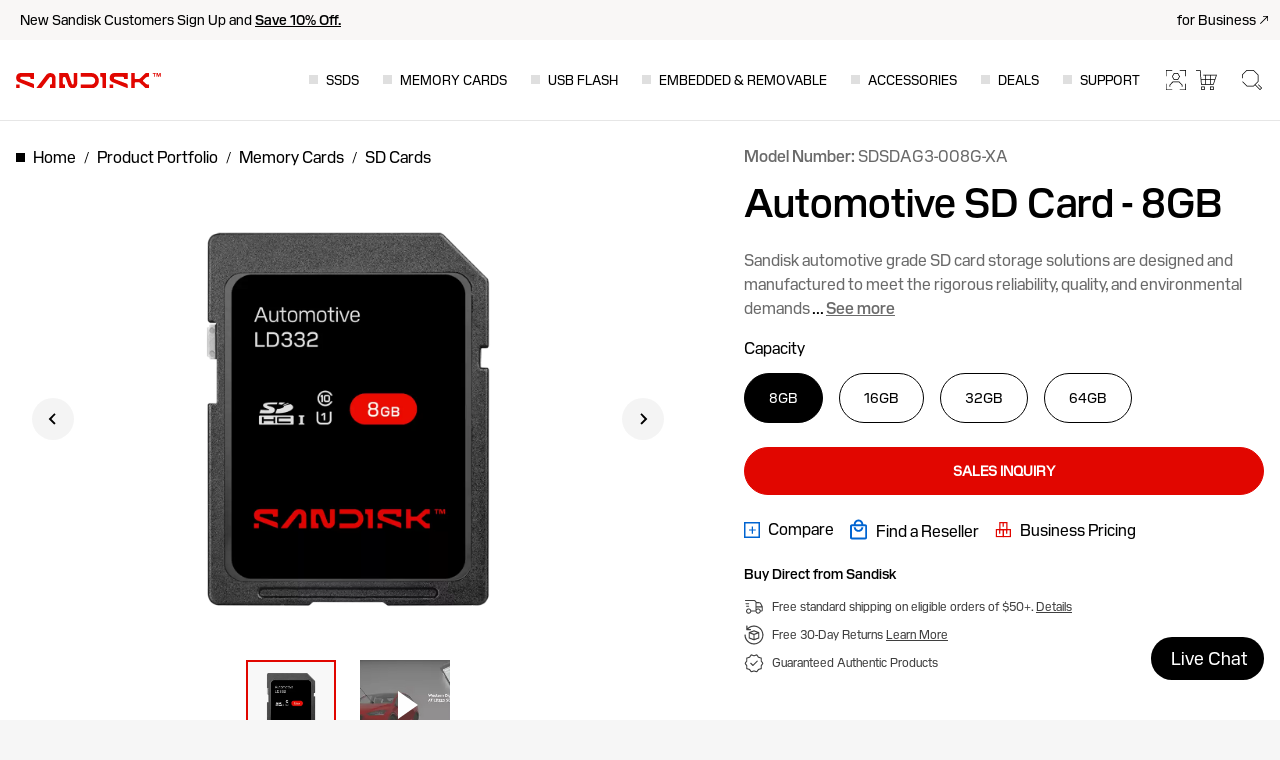

--- FILE ---
content_type: image/svg+xml
request_url: https://shop.sandisk.com/content/dam/sandisk/en-us/assets/products/product-highlights/txtinterface/sd301uhsi50.svg
body_size: 450
content:
<svg width="64" height="64" viewBox="0 0 64 64" fill="none" xmlns="http://www.w3.org/2000/svg">
<g clip-path="url(#clip0_6453_9981)">
<path d="M55.9991 33.4407H53.2943V25.3558H55.9991V15.6537C56.0087 15.2988 55.941 14.9461 55.8009 14.6202C55.6607 14.2944 55.4514 14.0033 55.1877 13.7674L43.2837 1.90872C43.0447 1.64431 42.7519 1.43492 42.4251 1.29486C42.0983 1.15481 41.7454 1.08739 41.3903 1.09721H12.7088C12.3496 1.07366 11.9894 1.12712 11.6522 1.25405C11.315 1.38098 11.0084 1.57849 10.7527 1.83351C10.497 2.08854 10.2981 2.39527 10.169 2.73343C10.04 3.07158 9.98374 3.43345 10.0041 3.7951V25.3558H12.7088V33.4407H10.0041V60.3914C9.98416 60.7528 10.0407 61.1144 10.17 61.4522C10.2992 61.79 10.4982 62.0964 10.7539 62.3511C11.0095 62.6058 11.3159 62.803 11.6529 62.9298C11.9899 63.0565 12.3498 63.1099 12.7088 63.0864H53.2904C53.6495 63.1099 54.0094 63.0565 54.3464 62.9298C54.6834 62.803 54.9898 62.6058 55.2454 62.3511C55.5011 62.0964 55.7001 61.79 55.8293 61.4522C55.9586 61.1144 56.0151 60.7528 55.9952 60.3914L55.9991 33.4407Z" stroke="black" stroke-width="2" stroke-miterlimit="10" stroke-linecap="round" stroke-linejoin="round"/>
<path d="M17 16.2504C16.9992 15.9668 17.0539 15.6857 17.1609 15.4235C17.2678 15.1612 17.4249 14.9229 17.6232 14.7223C17.8214 14.5217 18.0569 14.3628 18.3161 14.2546C18.5753 14.1463 18.8531 14.091 19.1335 14.0918H46.8665C47.1469 14.091 47.4247 14.1463 47.6839 14.2546C47.9431 14.3628 48.1786 14.5217 48.3768 14.7223C48.5751 14.9229 48.7322 15.1612 48.8391 15.4235C48.9461 15.6857 49.0008 15.9668 49 16.2504V53.9331C49.0008 54.2168 48.9461 54.4979 48.8391 54.7601C48.7322 55.0224 48.5751 55.2607 48.3768 55.4613C48.1786 55.6619 47.9431 55.8208 47.6839 55.929C47.4247 56.0373 47.1469 56.0926 46.8665 56.0918H19.1335C18.8531 56.0926 18.5753 56.0373 18.3161 55.929C18.0569 55.8208 17.8214 55.6619 17.6232 55.4613C17.4249 55.2607 17.2678 55.0224 17.1609 54.7601C17.0539 54.4979 16.9992 54.2168 17 53.9331V16.2504Z" stroke="#ed1c24" stroke-width="2" stroke-miterlimit="8"/>
</g>
<defs>
<clipPath id="clip0_6453_9981">
<rect width="64" height="64" fill="white"/>
</clipPath>
</defs>
</svg>
